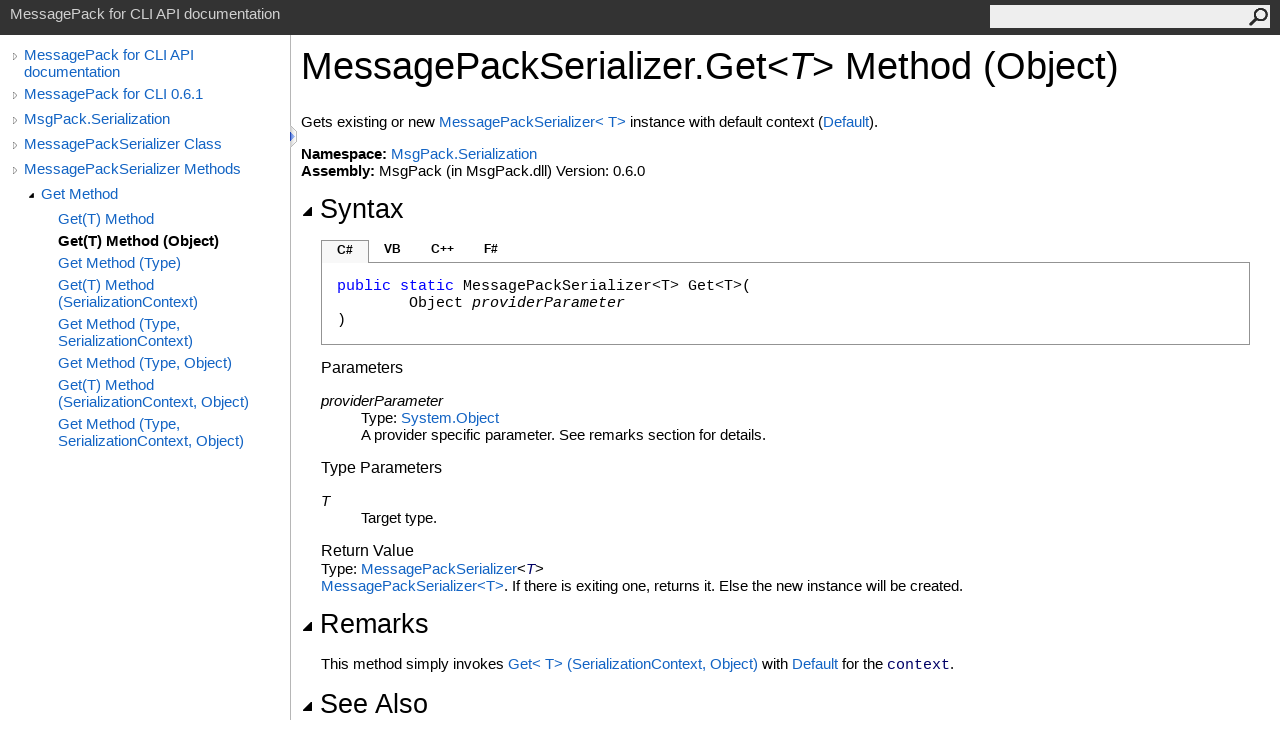

--- FILE ---
content_type: text/html; charset=utf-8
request_url: http://cli.msgpack.org/doc/html/M_MsgPack_Serialization_MessagePackSerializer_Get__1_3.htm
body_size: 2829
content:
<html><head><meta http-equiv="X-UA-Compatible" content="IE=edge" /><link rel="shortcut icon" href="../icons/favicon.ico" /><link rel="stylesheet" type="text/css" href="../styles/branding.css" /><link rel="stylesheet" type="text/css" href="../styles/branding-en-US.css" /><script type="text/javascript" src="../scripts/branding.js"> </script><meta http-equiv="Content-Type" content="text/html; charset=UTF-8" /><title>MessagePackSerializer.Get(T) Method (Object)</title><meta name="Language" content="en-us" /><meta name="Microsoft.Help.Id" content="M:MsgPack.Serialization.MessagePackSerializer.Get``1(System.Object)" /><meta name="Description" content="Gets existing or new instance with default context ()." /><meta name="Microsoft.Help.ContentType" content="Reference" /><meta name="BrandingAware" content="true" /><meta name="container" content="MsgPack.Serialization" /><meta name="file" content="M_MsgPack_Serialization_MessagePackSerializer_Get__1_3" /><meta name="guid" content="M_MsgPack_Serialization_MessagePackSerializer_Get__1_3" /><link rel="stylesheet" type="text/css" href="../styles/branding-Website.css" /><script type="text/javascript" src="../scripts/jquery-1.11.0.min.js"></script><script type="text/javascript" src="../scripts/branding-Website.js"></script></head><body onload="OnLoad('cs')"><input type="hidden" id="userDataCache" class="userDataStyle" /><div class="pageHeader" id="PageHeader">MessagePack for CLI API documentation<form id="SearchForm" method="get" action="#" onsubmit="javascript:TransferToSearchPage(); return false;"><input id="SearchTextBox" type="text" maxlength="200" /><button id="SearchButton" type="submit"></button></form></div><div class="pageBody"><div class="leftNav" id="leftNav"><div id="tocNav"><div class="toclevel0" data-toclevel="0"><a class="tocCollapsed" onclick="javascript: Toggle(this);" href="#!" /><a data-tochassubtree="true" href="R_Project_MessagePackCLI.htm" title="MessagePack for CLI API documentation" tocid="roottoc">MessagePack for CLI API documentation</a></div><div class="toclevel0" data-toclevel="0"><a class="tocCollapsed" onclick="javascript: Toggle(this);" href="#!" /><a data-tochassubtree="true" href="R_Project_MessagePackCLI.htm" title="MessagePack for CLI 0.6.1" tocid="R_Project_MessagePackCLI">MessagePack for CLI 0.6.1</a></div><div class="toclevel0" data-toclevel="0"><a class="tocCollapsed" onclick="javascript: Toggle(this);" href="#!" /><a data-tochassubtree="true" href="N_MsgPack_Serialization.htm" title="MsgPack.Serialization" tocid="N_MsgPack_Serialization">MsgPack.Serialization</a></div><div class="toclevel0" data-toclevel="0"><a class="tocCollapsed" onclick="javascript: Toggle(this);" href="#!" /><a data-tochassubtree="true" href="T_MsgPack_Serialization_MessagePackSerializer.htm" title="MessagePackSerializer Class" tocid="T_MsgPack_Serialization_MessagePackSerializer">MessagePackSerializer Class</a></div><div class="toclevel0" data-toclevel="0"><a class="tocCollapsed" onclick="javascript: Toggle(this);" href="#!" /><a data-tochassubtree="true" href="Methods_T_MsgPack_Serialization_MessagePackSerializer.htm" title="MessagePackSerializer Methods" tocid="Methods_T_MsgPack_Serialization_MessagePackSerializer">MessagePackSerializer Methods</a></div><div class="toclevel1" data-toclevel="1" data-childrenloaded="true"><a class="tocExpanded" onclick="javascript: Toggle(this);" href="#!" /><a data-tochassubtree="true" href="Overload_MsgPack_Serialization_MessagePackSerializer_Get.htm" title="Get Method " tocid="Overload_MsgPack_Serialization_MessagePackSerializer_Get">Get Method </a></div><div class="toclevel2" data-toclevel="2"><a data-tochassubtree="false" href="M_MsgPack_Serialization_MessagePackSerializer_Get__1.htm" title="Get(T) Method " tocid="M_MsgPack_Serialization_MessagePackSerializer_Get__1">Get(T) Method </a></div><div class="toclevel2 current" data-toclevel="2"><a data-tochassubtree="false" href="M_MsgPack_Serialization_MessagePackSerializer_Get__1_3.htm" title="Get(T) Method (Object)" tocid="M_MsgPack_Serialization_MessagePackSerializer_Get__1_3">Get(T) Method (Object)</a></div><div class="toclevel2" data-toclevel="2"><a data-tochassubtree="false" href="M_MsgPack_Serialization_MessagePackSerializer_Get.htm" title="Get Method (Type)" tocid="M_MsgPack_Serialization_MessagePackSerializer_Get">Get Method (Type)</a></div><div class="toclevel2" data-toclevel="2"><a data-tochassubtree="false" href="M_MsgPack_Serialization_MessagePackSerializer_Get__1_1.htm" title="Get(T) Method (SerializationContext)" tocid="M_MsgPack_Serialization_MessagePackSerializer_Get__1_1">Get(T) Method (SerializationContext)</a></div><div class="toclevel2" data-toclevel="2"><a data-tochassubtree="false" href="M_MsgPack_Serialization_MessagePackSerializer_Get_1.htm" title="Get Method (Type, SerializationContext)" tocid="M_MsgPack_Serialization_MessagePackSerializer_Get_1">Get Method (Type, SerializationContext)</a></div><div class="toclevel2" data-toclevel="2"><a data-tochassubtree="false" href="M_MsgPack_Serialization_MessagePackSerializer_Get_3.htm" title="Get Method (Type, Object)" tocid="M_MsgPack_Serialization_MessagePackSerializer_Get_3">Get Method (Type, Object)</a></div><div class="toclevel2" data-toclevel="2"><a data-tochassubtree="false" href="M_MsgPack_Serialization_MessagePackSerializer_Get__1_2.htm" title="Get(T) Method (SerializationContext, Object)" tocid="M_MsgPack_Serialization_MessagePackSerializer_Get__1_2">Get(T) Method (SerializationContext, Object)</a></div><div class="toclevel2" data-toclevel="2"><a data-tochassubtree="false" href="M_MsgPack_Serialization_MessagePackSerializer_Get_2.htm" title="Get Method (Type, SerializationContext, Object)" tocid="M_MsgPack_Serialization_MessagePackSerializer_Get_2">Get Method (Type, SerializationContext, Object)</a></div></div><div id="tocResizableEW" onmousedown="OnMouseDown(event);"></div><div id="TocResize" class="tocResize"><img id="ResizeImageIncrease" src="../icons/TocOpen.gif" onclick="OnIncreaseToc()" alt="Click or drag to resize" title="Click or drag to resize" /><img id="ResizeImageReset" src="../icons/TocClose.gif" style="display:none" onclick="OnResetToc()" alt="Click or drag to resize" title="Click or drag to resize" /></div></div><div class="topicContent" id="TopicContent"><table class="titleTable"><tr><td class="titleColumn">MessagePackSerializer<span id="LSTBDED52E5_0"></span><script type="text/javascript">AddLanguageSpecificTextSet("LSTBDED52E5_0?cpp=::|nu=.");</script>Get<span id="LSTBDED52E5_1"></span><script type="text/javascript">AddLanguageSpecificTextSet("LSTBDED52E5_1?cs=&lt;|vb=(Of |cpp=&lt;|fs=&lt;'|nu=(");</script><span class="typeparameter">T</span><span id="LSTBDED52E5_2"></span><script type="text/javascript">AddLanguageSpecificTextSet("LSTBDED52E5_2?cs=&gt;|vb=)|cpp=&gt;|fs=&gt;|nu=)");</script> Method (Object)</td></tr></table><span class="introStyle"></span><div class="summary">
            	Gets existing or new <a href="T_MsgPack_Serialization_MessagePackSerializer_1.htm">MessagePackSerializer<span id="LSTBDED52E5_3"></span><script type="text/javascript">AddLanguageSpecificTextSet("LSTBDED52E5_3?cs=&lt;|vb=(Of |cpp=&lt;|nu=(|fs=&lt;'");</script>T<span id="LSTBDED52E5_4"></span><script type="text/javascript">AddLanguageSpecificTextSet("LSTBDED52E5_4?cs=&gt;|vb=)|cpp=&gt;|nu=)|fs=&gt;");</script></a> instance with default context (<a href="P_MsgPack_Serialization_SerializationContext_Default.htm">Default</a>).
            </div><p> </p><strong>Namespace:</strong> <a href="N_MsgPack_Serialization.htm">MsgPack.Serialization</a><br /><strong>Assembly:</strong> MsgPack (in MsgPack.dll) Version: 0.6.0<div class="collapsibleAreaRegion"><span class="collapsibleRegionTitle" onclick="SectionExpandCollapse('ID1RB')" onkeypress="SectionExpandCollapse_CheckKey('ID1RB', event)" tabindex="0"><img id="ID1RBToggle" class="collapseToggle" src="../icons/SectionExpanded.png" />Syntax</span></div><div id="ID1RBSection" class="collapsibleSection"><div class="codeSnippetContainer"><div class="codeSnippetContainerTabs"><div id="ID0EDDA_tab1" class="codeSnippetContainerTab"><a href="#" onclick="javascript:ChangeTab('ID0EDDA','cs','1','4');return false;">C#</a></div><div id="ID0EDDA_tab2" class="codeSnippetContainerTab"><a href="#" onclick="javascript:ChangeTab('ID0EDDA','vb','2','4');return false;">VB</a></div><div id="ID0EDDA_tab3" class="codeSnippetContainerTab"><a href="#" onclick="javascript:ChangeTab('ID0EDDA','cpp','3','4');return false;">C++</a></div><div id="ID0EDDA_tab4" class="codeSnippetContainerTab"><a href="#" onclick="javascript:ChangeTab('ID0EDDA','fs','4','4');return false;">F#</a></div></div><div class="codeSnippetContainerCodeContainer"><div class="codeSnippetToolBar"><div class="codeSnippetToolBarText"><a id="ID0EDDA_copyCode" href="#" onclick="javascript:CopyToClipboard('ID0EDDA');return false;" title="Copy">Copy</a></div></div><div id="ID0EDDA_code_Div1" class="codeSnippetContainerCode" style="display: block"><pre xml:space="preserve"><span class="keyword">public</span> <span class="keyword">static</span> <span class="identifier">MessagePackSerializer</span>&lt;T&gt; <span class="identifier">Get</span>&lt;T&gt;(
	<span class="identifier">Object</span> <span class="parameter">providerParameter</span>
)
</pre></div><div id="ID0EDDA_code_Div2" class="codeSnippetContainerCode" style="display: none"><pre xml:space="preserve"><span class="keyword">Public</span> <span class="keyword">Shared</span> <span class="keyword">Function</span> <span class="identifier">Get</span>(<span class="keyword">Of</span> T) ( 
	<span class="parameter">providerParameter</span> <span class="keyword">As</span> <span class="identifier">Object</span>
) <span class="keyword">As</span> <span class="identifier">MessagePackSerializer</span>(<span class="keyword">Of</span> T)</pre></div><div id="ID0EDDA_code_Div3" class="codeSnippetContainerCode" style="display: none"><pre xml:space="preserve"><span class="keyword">public</span>:
<span class="keyword">generic</span>&lt;<span class="keyword">typename</span> T&gt;
<span class="keyword">static</span> <span class="identifier">MessagePackSerializer</span>&lt;T&gt;^ <span class="identifier">Get</span>(
	<span class="identifier">Object</span>^ <span class="parameter">providerParameter</span>
)</pre></div><div id="ID0EDDA_code_Div4" class="codeSnippetContainerCode" style="display: none"><pre xml:space="preserve"><span class="keyword">static</span> <span class="keyword">member</span> <span class="identifier">Get</span> : 
        <span class="parameter">providerParameter</span> : <span class="identifier">Object</span> <span class="keyword">-&gt;</span> <span class="identifier">MessagePackSerializer</span>&lt;'T&gt; 
</pre></div></div></div><script type="text/javascript">AddLanguageTabSet("ID0EDDA");</script><h4 class="subHeading">Parameters</h4><dl><dt><span class="parameter">providerParameter</span></dt><dd>Type: <a href="http://msdn2.microsoft.com/en-us/library/e5kfa45b" target="_self">System<span id="LSTBDED52E5_5"></span><script type="text/javascript">AddLanguageSpecificTextSet("LSTBDED52E5_5?cs=.|vb=.|cpp=::|nu=.|fs=.");</script>Object</a><br />A provider specific parameter. See remarks section for details.</dd></dl><h4 class="subHeading">Type Parameters</h4><dl><dt><span class="parameter">T</span></dt><dd>Target type.</dd></dl><h4 class="subHeading">Return Value</h4>Type: <a href="T_MsgPack_Serialization_MessagePackSerializer_1.htm">MessagePackSerializer</a><span id="LSTBDED52E5_6"></span><script type="text/javascript">AddLanguageSpecificTextSet("LSTBDED52E5_6?cs=&lt;|vb=(Of |cpp=&lt;|fs=&lt;'|nu=(");</script><span class="selflink"><span class="typeparameter">T</span></span><span id="LSTBDED52E5_7"></span><script type="text/javascript">AddLanguageSpecificTextSet("LSTBDED52E5_7?cs=&gt;|vb=)|cpp=&gt;|fs=&gt;|nu=)");</script><br /><a href="T_MsgPack_Serialization_MessagePackSerializer_1.htm">MessagePackSerializer<span id="LSTBDED52E5_8"></span><script type="text/javascript">AddLanguageSpecificTextSet("LSTBDED52E5_8?cs=&lt;|vb=(Of |cpp=&lt;|nu=(|fs=&lt;'");</script>T<span id="LSTBDED52E5_9"></span><script type="text/javascript">AddLanguageSpecificTextSet("LSTBDED52E5_9?cs=&gt;|vb=)|cpp=&gt;|nu=)|fs=&gt;");</script></a>.
            	If there is exiting one, returns it.
            	Else the new instance will be created.
            </div><div class="collapsibleAreaRegion"><span class="collapsibleRegionTitle" onclick="SectionExpandCollapse('ID2RB')" onkeypress="SectionExpandCollapse_CheckKey('ID2RB', event)" tabindex="0"><img id="ID2RBToggle" class="collapseToggle" src="../icons/SectionExpanded.png" />Remarks</span></div><div id="ID2RBSection" class="collapsibleSection">
            	This method simply invokes <a href="M_MsgPack_Serialization_MessagePackSerializer_Get__1_2.htm">Get<span id="LSTBDED52E5_10"></span><script type="text/javascript">AddLanguageSpecificTextSet("LSTBDED52E5_10?cs=&lt;|vb=(Of |cpp=&lt;|fs=&lt;'|nu=(");</script>T<span id="LSTBDED52E5_11"></span><script type="text/javascript">AddLanguageSpecificTextSet("LSTBDED52E5_11?cs=&gt;|vb=)|cpp=&gt;|fs=&gt;|nu=)");</script>(SerializationContext, Object)</a> with <a href="P_MsgPack_Serialization_SerializationContext_Default.htm">Default</a> for the <span class="code">context</span>.
            </div><div class="collapsibleAreaRegion" id="seeAlsoSection"><span class="collapsibleRegionTitle" onclick="SectionExpandCollapse('ID3RB')" onkeypress="SectionExpandCollapse_CheckKey('ID3RB', event)" tabindex="0"><img id="ID3RBToggle" class="collapseToggle" src="../icons/SectionExpanded.png" />See Also</span></div><div id="ID3RBSection" class="collapsibleSection"><h4 class="subHeading">Reference</h4><div class="seeAlsoStyle"><a href="T_MsgPack_Serialization_MessagePackSerializer.htm">MessagePackSerializer Class</a></div><div class="seeAlsoStyle"><a href="Overload_MsgPack_Serialization_MessagePackSerializer_Get.htm">Get Overload</a></div><div class="seeAlsoStyle"><a href="N_MsgPack_Serialization.htm">MsgPack.Serialization Namespace</a></div></div></div></div><div id="pageFooter" class="pageFooter"><a href="https://github.com/msgpack/msgpack-cli/issues/">Feedback (github issues)</a><p>Copyright (c) FUJIWARA,Yusuke 2010-2015</p> </div></body></html>